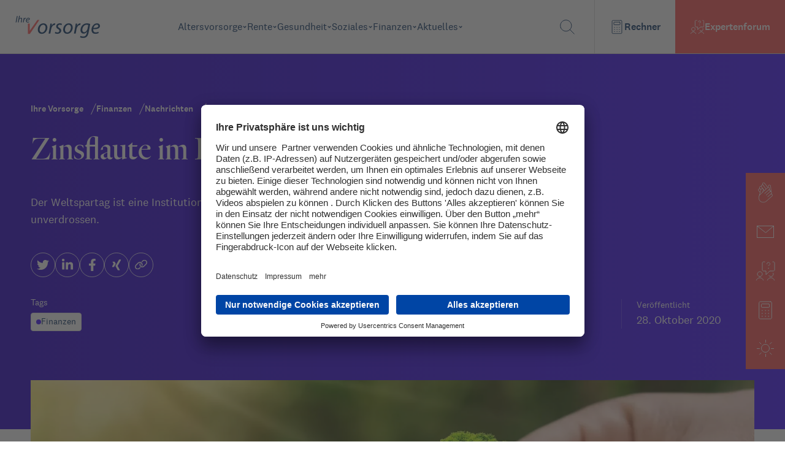

--- FILE ---
content_type: text/html; charset=utf-8
request_url: https://www.ihre-vorsorge.de/finanzen/nachrichten/zinsflaute-im-land-der-sparer-was-tun
body_size: 6432
content:
<!DOCTYPE html><html xmlns="http://www.w3.org/1999/xhtml" lang="de" xml:lang="de"><head><meta charSet="utf-8"/><meta name="viewport" content="width=device-width"/><link rel="icon" href="/favicon.ico"/><title>Zinsflaute im Land der Sparer – was tun?  | Ihre Vorsorge</title><meta name="description" content="Der Weltspartag ist eine Institution. Aber lohnt sich Sparen überhaupt noch? Banken und Sparkassen werben unverdrossen."/><meta name="robots" content="index,follow"/><meta name="twitter:site" content="@ihre_vorsorge"/><meta property="og:title" content="Zinsflaute im Land der Sparer – was tun?  | Ihre Vorsorge"/><meta property="og:description" content="Der Weltspartag ist eine Institution. Aber lohnt sich Sparen überhaupt noch? Banken und Sparkassen werben unverdrossen."/><meta property="og:url" content="https://www.ihre-vorsorge.de/finanzen/nachrichten/zinsflaute-im-land-der-sparer-was-tun"/><meta property="og:type" content="website"/><meta property="og:image" content="https://ihre-vorsorge-strapi.japi.dev/uploads/adobestock_293273782_hoeher_werdende_muenzstapel_auf_erdboden_mit_kleinem_baum_auf_oberster_muenze_gehalten_von_fingern_5342e5c99c.webp"/><meta property="og:locale" content="de_DE"/><meta name="keywords" content="Altersvorsorge, Rente, Finanzen, Gesundheit, betriebliche Altersvorsorge, gesetzliche Rente, Rentenversicherung, Deutsche Rentenversicherung, Knappschaft Bahn See"/><meta name="author" content="Deutsche Rentenversicherung Rheinland, Königsallee 71, 40215 Düsseldorf"/><link rel="canonical" href="https://www.ihre-vorsorge.de/finanzen/nachrichten/zinsflaute-im-land-der-sparer-was-tun"/><meta name="next-head-count" content="16"/><link rel="preload" href="/fonts/national_2_regular-webfont.woff" as="font" crossorigin="" type="font/woff2"/><link rel="preload" href="/fonts/national_2_regular_italic-webfont.woff" as="font" crossorigin="" type="font/woff2"/><link rel="preload" href="/fonts/national_2_medium-webfont.woff" as="font" crossorigin="" type="font/woff2"/><link rel="preload" href="/fonts/heldanedisplay-regular-webfont.woff" as="font" crossorigin="" type="font/woff2"/><script type="application/ld+json">{"@context":"https://schema.org","@type":"Organization","url":"https://www.ihre-vorsorge.de/","logo":"https://www.ihre-vorsorge.de/IhreVorsorge-GoogleOrganziation.png"}</script><link rel="preload" href="/_next/static/css/9a0c35e98d5946bf.css" as="style"/><link rel="stylesheet" href="/_next/static/css/9a0c35e98d5946bf.css" data-n-g=""/><link rel="preload" href="/_next/static/css/05abdc38e88c10c8.css" as="style"/><link rel="stylesheet" href="/_next/static/css/05abdc38e88c10c8.css" data-n-p=""/><noscript data-n-css=""></noscript><script defer="" nomodule="" src="/_next/static/chunks/polyfills-0d1b80a048d4787e.js"></script><script src="/_next/static/chunks/webpack-2c34cf870e2d2dc1.js" defer=""></script><script src="/_next/static/chunks/framework-ccbc98bda967a561.js" defer=""></script><script src="/_next/static/chunks/main-97db145fa49b6c93.js" defer=""></script><script src="/_next/static/chunks/pages/_app-e3e673feaa83b688.js" defer=""></script><script src="/_next/static/chunks/962-eed50fa7b9b22267.js" defer=""></script><script src="/_next/static/chunks/675-490fe69d235b0ad3.js" defer=""></script><script src="/_next/static/chunks/212-6b79165d022a325d.js" defer=""></script><script src="/_next/static/chunks/626-ee8625ef100528c1.js" defer=""></script><script src="/_next/static/chunks/pages/%5Bcategory%5D/nachrichten/%5Bslug%5D-11f2d165fa0b0023.js" defer=""></script><script src="/_next/static/BqUvdWAYSZsSrDR8f-wxH/_buildManifest.js" defer=""></script><script src="/_next/static/BqUvdWAYSZsSrDR8f-wxH/_ssgManifest.js" defer=""></script></head><body><div id="__next"><div class="flex h-screen w-screen items-center justify-center"><span style="background:transparent !important;width:85px;height:85px;border-radius:100%;border:2px solid;border-top-color:black;border-bottom-color:transparent;border-left-color:black;border-right-color:black;display:inline-block;animation:react-spinners-ClipLoader-clip 0.75s 0s infinite linear;animation-fill-mode:both"></span></div></div><script id="__NEXT_DATA__" type="application/json">{"props":{"pageProps":{"content":{"seoData":{"title":"Zinsflaute im Land der Sparer – was tun? ","image":"https://ihre-vorsorge-strapi.japi.dev/uploads/adobestock_293273782_hoeher_werdende_muenzstapel_auf_erdboden_mit_kleinem_baum_auf_oberster_muenze_gehalten_von_fingern_5342e5c99c.webp","keywords":"","robots":"","structuredData":{},"viewPort":"","canonical":"","socials":[]},"category":{"name":"Finanzen","slug":"finanzen"},"image":{"url":"https://ihre-vorsorge-strapi.japi.dev/uploads/adobestock_293273782_hoeher_werdende_muenzstapel_auf_erdboden_mit_kleinem_baum_auf_oberster_muenze_gehalten_von_fingern_5342e5c99c.webp","alt":"Drei höher werden Münzstapel stehen auf nackter Erde, im Hintergrund scheint die Sonne. Eine Männerhand hält die oberste Münze mit einem kleinen Baum darauf (Bild: adobestock)"},"name":"Zinsflaute im Land der Sparer – was tun? ","description":"Der Weltspartag ist eine Institution. Aber lohnt sich Sparen überhaupt noch? Banken und Sparkassen werben unverdrossen.","author":{"id":11,"Name":"Deutsche Presseagentur","Slug":"-deutsche-presseagentur"},"date":"2020-10-28T00:17:00.000Z","tags":[],"tableOfContent":[{"title":"Banken locken junge Sparfüchse","slug":"#banken-locken-junge-sparfüchse"},{"title":"Sparen liegt im Trend","slug":"#sparen-liegt-im-trend"},{"title":"Sicherheit ist Trumpf","slug":"#sicherheit-ist-trumpf"},{"title":"Deutsche so reich wie nie zuvor","slug":"#deutsche-so-reich-wie-nie-zuvor"},{"title":"Mehr zum Thema","slug":"#mehr-zum-thema"}],"content":[{"__component":"inhalt.abschnitt","id":1622186,"Text":" Frankfurt/Main (dpa). Immobilien? Vielerorts unerschwinglich. Aktien? Angesichts schwankender Kurse nichts für schwache Nerven. Gold? Bringt weder Dividenden noch Zinsen. Kann man im Zinstief überhaupt richtig anlegen?\u003cbr /\u003e\u003cbr /\u003eViele Deutsche handeln pragmatisch: Die meisten Ersparnisse landen auf Bankkonten, obwohl es dort bestenfalls noch mickrige Zinsen gibt und immer mehr Geldhäuser bei höheren Summen inzwischen sogar Strafzinsen kassieren. Dennoch: Sparen sei „so wichtig wie eh und je“, werben Deutschlands Sparkassen zum jährlichen Weltspartag am 30. Oktober, „wenn man es richtig angeht“."},{"__component":"inhalt.abschnitt-titel","id":833425,"Titel":"Banken locken junge Sparfüchse"},{"__component":"inhalt.abschnitt","id":1622187,"Text":" Vor allem Kinder soll der Weltspartag seit 1925 Jahr für Jahr dafür begeistern, Geld zurückzulegen. Mit der Spardose unterm Arm in der Sparkassen-Filiale um die Ecke das „Knax“-Comic und ein Plüschtier abholen, das geht auch im Jahr 2020 vielerorts. Volksbanken landauf, landab locken junge Sparfüchse ebenfalls mit Spielzeug-Geschenken. Allein: Geld einfach zur Bank tragen und es auf dem Sparbuch für sich arbeiten lassen, so kinderleicht ist es angesichts des Dauerzinstiefs dann doch nicht mehr.\u003cbr /\u003e\u003cbr /\u003eDie Zeit sei reif für eine „neue Spar- und Investitionskultur“, schreibt DZ-Bank-Ökonom Michael Stappel: „Eine Politik, die den nachhaltigen Vermögensaufbau breiter Bevölkerungsschichten fördert, muss freundliche Rahmenbedingungen bieten.“ Anlegerschutz und Bauvorschriften hätten selbstverständlich ihre Berechtigung. „Wenn ausufernde Regulierung aber dazu führt, dass Normal- und vor allem Kleinanlegern wichtige Anlagekategorien praktisch verschlossen bleiben und sich junge Normalverdiener-Familien Wohneigentum nicht mehr leisten können, gilt es überflüssige Bürokratie zu entrümpeln und ein neues Regulierungsgleichgewicht zu finden.“"},{"__component":"inhalt.abschnitt-titel","id":833426,"Titel":"Sparen liegt im Trend"},{"__component":"inhalt.abschnitt","id":1622188,"Text":" In der Praxis kompensieren viele Deutsche den Ausfall von Zinserträgen dadurch, dass sie noch mehr Geld auf die hohe Kante legen. Der Bundesverband der Deutschen Volksbanken und Raiffeisenbanken (BVR) geht davon aus, dass die \u003ca href=\"https://www.ihre-vorsorge.de/finanzen/nachrichten/sparquote-auf-rekordkurs-deutsche-legen-immer-mehr-beiseite\"\u003eSparquote im laufenden Jahr auf den Rekordwert von rund 15 Prozent nach oben schnellen wird\u003c/a\u003e. Die privaten Haushalte würden also von 100 Euro verfügbarem Einkommen etwa 15 Euro zurücklegen. Die bislang höchsten Sparquoten in Deutschland wurden Daten des Statistischen Bundesamtes zufolge 1991 und 1992 mit jeweils 12,9 Prozent gemessen. 2019 waren es 10,9 Prozent."},{"__component":"inhalt.abschnitt-titel","id":833427,"Titel":"Sicherheit ist Trumpf"},{"__component":"inhalt.abschnitt","id":1622189,"Text":" Die Pandemie hat das Sicherheitsbedürfnis vieler Anleger noch steigen lassen. Einer aktuellen Umfrage des Fondsanbieters Union Investment zufolge ist es einem guten Drittel (35 Prozent) der Menschen bei der Geldanlage am wichtigsten, mindestens den eingezahlten Betrag zurückzubekommen. Ebenfalls ein Drittel (32 Prozent) der Menschen legt demnach Wert darauf, dass Ersparnisse jederzeit verfügbar sind. Im ersten Quartal 2020 sagten dies noch 21 Prozent der Befragten.\u003cbr /\u003e\u003cbr /\u003eDiverse Umfragen belegen aber zugleich: Den Börsensturz in den ersten Monaten der Corona-Krise nutzen Anleger auch, um vergleichsweise günstig Aktien zu kaufen. Einer aktuellen Erhebung der Postbank mit gut 1000 Befragten zufolge nahm jeder zehnte Deutsche das Krisentief an den Börsen zum Anlass, ins Wertpapiergeschäft einzusteigen oder ein Investment aufzustocken."},{"__component":"inhalt.abschnitt-titel","id":833428,"Titel":"Deutsche so reich wie nie zuvor"},{"__component":"inhalt.abschnitt","id":1622190,"Text":" Sparfleiß und Erholung der Aktienmärkte – beides zusammen machte die Deutschen in den vergangenen Monaten in Summe so reich wie nie. Nach Bundesbank-Berechnungen\u003ca href=\"https://www.ihre-vorsorge.de/finanzen/nachrichten/privates-geldvermoegen-steigt-auf-rekordhoch\"\u003e stieg das Geldvermögen der privaten Haushalte im zweiten Quartal 2020 auf den Rekordwert\u003c/a\u003e von rund 6630 Milliarden Euro. Regelmäßiges Sparen zahlt sich offensichtlich doch aus."},{"__component":"inhalt.abschnitt-titel","id":833429,"Titel":"Mehr zum Thema"},{"__component":"inhalt.abschnitt","id":1622191,"Text":"\u003ca href=\"https://www.ihre-vorsorge.de/altersvorsorge/private-vorsorge/altersvorsorge-in-etfs-wann-einsteigen\"\u003eAltersvorsorge mit ETF: Wann ist der richtige Einstiegspunkt?\u003c/a\u003e"}],"readingTime":3,"relatedArticles":[{"Newsletter_datum":"2026-01-29T07:30:51.170Z","publishedAt":"2026-01-29T08:55:55.075Z","id":44615,"Titel":"Winterurlaub: Haben Sie eine Auslandskrankenversicherung?","Untertitel":"Skipiste, Sturz, Knochenbruch. Schlimm genug, wenn das im Urlaub passiert. Noch schlimmer wird es, wenn im Nachgang noch horrende Kosten drohen. Für oft nur wenige Euro gibt es Schutz davor.","Slug":"/finanzen/nachrichten/winterurlaub-haben-sie-eine-auslandskrankenversicherung","Bild":{"id":40920,"alternativeText":null,"url":"/uploads/imago827996040_631e6efdb7.jpg"},"Kategorie":{"id":7,"Name":"Finanzen","Slug":"finanzen"},"Tags":[{"id":268,"Name":"Urlaub","Slug":"urlaub"},{"id":42,"Name":"Versicherungen","Slug":"versicherungen"},{"id":108,"Name":"Krankenversicherung","Slug":"krankenversicherung"},{"id":135,"Name":"Ausland","Slug":"ausland"}],"readingTime":2},{"Newsletter_datum":"2026-01-29T07:00:00.000Z","publishedAt":"2026-01-28T23:30:00.000Z","id":44613,"Titel":"Kehrtwende am Bau: Die Zeichen stehen wieder auf Wachstum","Untertitel":"Laut DIW-Studie dürfte das Bauvolumen 2026 erstmals seit fünf Jahren wieder zulegen. Dabei treiben vor allem öffentliche Investitionen das Wachstum.","Slug":"/finanzen/nachrichten/kehrtwende-am-bau-die-zeichen-stehen-wieder-auf-wachstum","Bild":{"id":5129,"alternativeText":"Baustelle mit Wohn-Hochhäusern und Baukran. Bild: IMAGO / agefotostock","url":"/uploads/imago0104246348h_baukran_hochhaeuser_1920_973865cb75.webp"},"Kategorie":{"id":7,"Name":"Finanzen","Slug":"finanzen"},"Tags":[{"id":288,"Name":"Wohnen","Slug":"wohnen"},{"id":40,"Name":"Immobilien","Slug":"immobilien"},{"id":204,"Name":"Konjunktur","Slug":"konjunktur"}],"readingTime":3},{"Newsletter_datum":"2026-01-28T07:00:54.429Z","publishedAt":"2026-01-28T10:09:17.372Z","id":44608,"Titel":"Wann Geldgeschenke auch das Finanzamt interessieren","Untertitel":"Geburtstag, Weihnachten, Hochzeit: Zu gewissen Anlässen gibt es immer mal wieder ein Geldgeschenk. In einem gewissen Rahmen ist das auch okay. Doch sind die Beträge zu üppig, werden Steuern fällig.","Slug":"/finanzen/nachrichten/wann-geldgeschenke-auch-das-finanzamt-interessieren","Bild":{"id":32072,"alternativeText":"Geldgeschenke zu Weihnachten","url":"/uploads/imago53625646_geldgeschenk_weihnachten_1920_95a97945e4.jpg"},"Kategorie":{"id":7,"Name":"Finanzen","Slug":"finanzen"},"Tags":[{"id":269,"Name":"Finanzamt","Slug":"finanzamt"},{"id":318,"Name":"Geld","Slug":"geld-1"},{"id":201,"Name":"Gericht","Slug":"gericht"},{"id":309,"Name":"Bundesfinanzhof","Slug":"bundesfinanzhof"}],"readingTime":3},{"Newsletter_datum":"2026-01-27T07:45:53.067Z","publishedAt":"2026-01-27T10:47:38.118Z","id":44603,"Titel":"Krankenkasse: Pflichtversichert, freiwillig oder privat?","Untertitel":"Beginnt ein neuer Lebensabschnitt, gehört die Krankenversicherung mit auf den Prüfstand, damit man versorgungstechnisch und finanziell richtig abgesichert ist. Die Verbraucherzentrale gibt Tipps.","Slug":"/finanzen/nachrichten/krankenkasse-pflichtversichert-freiwillig-oder-privat","Bild":{"id":5535,"alternativeText":"Chip auf einer Krankenversichertenkarte. Bild: IMAGO / Rainer Unkel /  imago stock\u0026people","url":"/uploads/imago0059711722h_chip_auf_einer_krankenversichertenkarte_1920_363b4ec965.webp"},"Kategorie":{"id":7,"Name":"Finanzen","Slug":"finanzen"},"Tags":[{"id":315,"Name":"Verbraucherzentrale","Slug":"verbraucherzentrale"},{"id":108,"Name":"Krankenversicherung","Slug":"krankenversicherung"},{"id":280,"Name":"Verbraucher","Slug":"verbraucher"}],"readingTime":4},{"Newsletter_datum":"2026-01-27T07:30:26.746Z","publishedAt":"2026-01-27T09:27:50.900Z","id":44602,"Titel":"Wie eine Zwangsversteigerung in der Praxis abläuft","Untertitel":"Zwangsversteigerungen können für Interessierte eine gute Möglichkeit sein, um günstig an ein Haus zu kommen. Voraussetzung: Man kennt den genauen Ablauf und die möglichen Risiken.","Slug":"/finanzen/nachrichten/wie-eine-zwangsversteigerung-in-der-praxis-ablaeuft","Bild":{"id":5240,"alternativeText":"Hausmodell aus roter Wolle auf Bauplan, umgeben von Euro-Geldscheinen. Bild: IMAGO / Panthermedia / Stefan Trux","url":"/uploads/imago0145519678h_hausmodell_aus_wolle_bauplan_und_geldscheine_1920_8a9d1db9fe.webp"},"Kategorie":{"id":7,"Name":"Finanzen","Slug":"finanzen"},"Tags":[{"id":40,"Name":"Immobilien","Slug":"immobilien"},{"id":310,"Name":"Immobilienkredit","Slug":"immobilienkredit"},{"id":315,"Name":"Verbraucherzentrale","Slug":"verbraucherzentrale"}],"readingTime":7},{"Newsletter_datum":"2026-01-26T08:15:00.000Z","publishedAt":"2026-01-26T08:07:17.966Z","id":44590,"Titel":"Teuer wie nie – Goldpreis übertrifft Marke von 5.000 Dollar ","Untertitel":"Für viele Menschen zählen Schmuck, Münzen oder kleine Barren aus Gold zur Geldanlage. Und der Wert steigt und steigt. Das hat viel mit Politik zu tun.","Slug":"/finanzen/nachrichten/teuer-wie-nie-goldpreis-uebertrifft-marke-von-5-000-dollar","Bild":{"id":5307,"alternativeText":"Goldbarren mit Aufdruck. Bild: IMAGO / McPHOTO","url":"/uploads/imago0053445990h_gold_1920_2cebeb33f5.webp"},"Kategorie":{"id":7,"Name":"Finanzen","Slug":"finanzen"},"Tags":[{"id":317,"Name":"Gold","Slug":"gold"},{"id":235,"Name":"Geldanlage","Slug":"geldanlage"}],"readingTime":3}],"bildunterschrift":null},"variant":"finanzen"},"__N_SSP":true},"page":"/[category]/nachrichten/[slug]","query":{"category":"finanzen","slug":"zinsflaute-im-land-der-sparer-was-tun"},"buildId":"BqUvdWAYSZsSrDR8f-wxH","isFallback":false,"gssp":true,"customServer":true,"scriptLoader":[]}</script></body></html>

--- FILE ---
content_type: image/svg+xml
request_url: https://www.ihre-vorsorge.de/assets/icons/perline.svg
body_size: 178
content:
<svg width="9" height="19" viewBox="0 0 9 19" fill="none" xmlns="http://www.w3.org/2000/svg">
<line x1="8.45691" y1="0.203069" x2="0.456905" y2="18.2031" stroke="white"/>
</svg>


--- FILE ---
content_type: image/svg+xml
request_url: https://www.ihre-vorsorge.de/assets/icons/forum.svg
body_size: 933
content:
<svg width="32" height="32" viewBox="0 0 32 32" fill="none" xmlns="http://www.w3.org/2000/svg">
<g clip-path="url(#clip0_161_3227)">
<path d="M7 25C9.20915 25 11 23.2092 11 21C11 18.7908 9.20915 17 7 17C4.79087 17 3 18.7908 3 21C3 23.2092 4.79087 25 7 25Z" stroke="white" stroke-linecap="round" stroke-linejoin="round"/>
<path d="M12.6325 31.0001C12.2249 29.8312 11.4637 28.818 10.4544 28.101C9.44513 27.3842 8.23783 26.999 6.99985 26.999C5.76188 26.999 4.55456 27.3842 3.54531 28.101C2.53604 28.818 1.77483 29.8312 1.36719 31.0001" stroke="white" stroke-linecap="round" stroke-linejoin="round"/>
<path d="M28.6883 19.4521C29.0687 20.3567 29.1034 21.3695 28.7858 22.2979C28.468 23.2262 27.8202 24.0055 26.9655 24.4873C26.1107 24.9692 25.1086 25.1201 24.1499 24.9112C23.1911 24.7024 22.3426 24.1485 21.7656 23.3548" stroke="white" stroke-linecap="round" stroke-linejoin="round"/>
<path d="M30.6325 31.0001C30.2249 29.8312 29.4637 28.818 28.4545 28.101C27.4452 27.3842 26.2379 26.999 24.9999 26.999C23.762 26.999 22.5547 27.3842 21.5453 28.101C20.5361 28.818 19.7749 29.8312 19.3672 31.0001" stroke="white" stroke-linecap="round" stroke-linejoin="round"/>
<path d="M28 1H29C29.5304 1 30.0392 1.21071 30.4143 1.58579C30.7893 1.96085 31 2.46957 31 3V14C31 14.5304 30.7893 15.0392 30.4143 15.4143C30.0392 15.7893 29.5304 16 29 16H23L17 22V16H13C12.4696 16 11.9609 15.7893 11.5858 15.4143C11.2107 15.0392 11 14.5304 11 14V3C11 2.46957 11.2107 1.96085 11.5858 1.58579C11.9609 1.21071 12.4696 1 13 1H15" stroke="white" stroke-linecap="round" stroke-linejoin="round"/>
<path d="M18.5 4.5C18.5 4.00555 18.6467 3.5222 18.9213 3.11108C19.196 2.69995 19.5865 2.37952 20.0433 2.19031C20.5001 2.00108 21.0028 1.95157 21.4877 2.04804C21.9727 2.14451 22.4181 2.3826 22.7677 2.73224C23.1175 3.08187 23.3555 3.52732 23.452 4.01228C23.5484 4.49723 23.4989 4.99989 23.3097 5.45671C23.1205 5.91352 22.8001 6.30397 22.3889 6.57868C21.9779 6.85337 21.4945 7 21 7" stroke="white" stroke-linecap="round" stroke-linejoin="round"/>
<path d="M21 12C20.7239 12 20.5 11.7761 20.5 11.5C20.5 11.2239 20.7239 11 21 11" stroke="white"/>
<path d="M21 12C21.2761 12 21.5 11.7761 21.5 11.5C21.5 11.2239 21.2761 11 21 11" stroke="white"/>
</g>
<defs>
<clipPath id="clip0_161_3227">
<rect width="32" height="32" fill="white"/>
</clipPath>
</defs>
</svg>


--- FILE ---
content_type: application/javascript; charset=UTF-8
request_url: https://www.ihre-vorsorge.de/_next/static/chunks/pages/expertenforum/seite/%5Bid%5D-ba8c6993f74a4170.js
body_size: 6680
content:
(self.webpackChunk_N_E=self.webpackChunk_N_E||[]).push([[113],{1480:function(e,t,r){(window.__NEXT_P=window.__NEXT_P||[]).push(["/expertenforum/seite/[id]",function(){return r(3885)}])},563:function(e,t,r){"use strict";var n=r(5893),s=r(5697),o=r.n(s),a=r(7294),i=function(e){var t=e.links,r=e.color,s=window.innerWidth<768&&t.length>2?t.slice(-3):t,o=(0,a.useState)(!1),i=o[0],l=o[1];return(0,a.useEffect)((function(){l(window.innerWidth<1280)}),[]),(0,n.jsx)("nav",{className:"text-".concat(r),"aria-label":"Breadcrumb",children:(0,n.jsx)("ol",{itemScope:!0,itemType:"https://schema.org/BreadcrumbList",className:"flex w-full flex-row items-center space-x-2 md:space-x-3",children:s.map((function(e,o){var a,l;return t.length>2&&0===o?(0,n.jsxs)("li",{itemProp:"itemListElement",itemScope:!0,itemType:"https://schema.org/ListItem",className:"inline-flex items-center",children:["#"===e.link?(0,n.jsx)("span",{className:"inline-flex items-center text-[0] hover:text-${color} underline decoration-transparent decoration-2 hover:decoration-coral-100 underline-offset-4 font-bold after:inline-flex after:text-sm after:content-['...'] hover:text-${color} md:text-sm md:after:content-['']",children:(0,n.jsx)("span",{itemProp:"name",children:e.text})}):(0,n.jsx)("a",{itemProp:"item",href:e.link,title:e.text+" Link",className:"inline-flex items-center text-[0] hover:text-${color} underline decoration-transparent decoration-2 hover:decoration-coral-100 underline-offset-4 font-bold after:inline-flex after:text-sm after:content-['...'] hover:text-${color} md:text-sm md:after:content-['']",children:(0,n.jsx)("span",{itemProp:"name",children:e.text})}),(0,n.jsx)("meta",{itemProp:"position",content:o+1})]},e.text):(0,n.jsx)("li",{itemProp:"itemListElement",itemScope:!0,itemType:"https://schema.org/ListItem",className:"".concat(o===s.length-1?"font-normal":"font-bold hover:text-${color}"),"aria-current":o===s.length-1?"page":null,children:(0,n.jsxs)("div",{className:"flex flex-nowrap items-center gap-2 md:gap-3",children:[0!==o&&("white hover:text-white"===r||"white"===r)&&(0,n.jsx)("img",{className:"h-[20px] w-auto",alt:"Slash",height:"20",width:"100%",src:"/assets/icons/perline.svg"}),0!==o&&("white hover:text-white"===!r||"black"===r||"black hover:text-black"===r||"nachtblau-300"===r)&&(0,n.jsx)("img",{className:"h-[20px] w-auto",alt:"Slash",height:"20",width:"100%",src:"/assets/icons/perline-nachtblau-300.svg"}),"#"===e.link?(0,n.jsx)("span",{className:"transition-base w-full text-xs md:text-sm decoration-transparent decoration-2 hover:decoration-coral-100 underline-offset-4",children:(0,n.jsx)("span",{itemProp:"name",children:i&&e.text.length>20?(null===(a=e.text)||void 0===a?void 0:a.substring(0,20))+"...":e.text})}):(0,n.jsx)("a",{itemProp:"item",href:e.link,title:e.text+" Link",className:"transition-base w-full text-xs md:text-sm underline decoration-transparent decoration-2 hover:decoration-coral-100 underline-offset-4",children:(0,n.jsx)("span",{itemProp:"name",children:i&&e.text.length>20?(null===(l=e.text)||void 0===l?void 0:l.substring(0,20))+"...":e.text})}),(0,n.jsx)("meta",{itemProp:"position",content:o+1})]})},e.text)}))})})};i.propTypes={links:o().array,color:o().string},t.Z=i},9809:function(e,t,r){"use strict";var n=r(5893),s=r(2962),o=r(1163),a=r(5697),i=function(e){var t,r=e.content,a=r.seoData,i=a.title,l=a.description,c=a.canonical,d=a.image,x=a.keywords,u=a.robots,p=(0,o.useRouter)().asPath;return t=d&&d.startsWith("https://")?d:d?"".concat("https://ihre-vorsorge-strapi.japi.dev").concat(d):p.includes("rechner")?"https://www.ihre-vorsorge.de/_next/image?url=https%3A%2F%2Fihre-vorsorge-strapi.japi.dev%2Fuploads%2Fimago0056151105h_altersvorsorge_rentnerfiguren_sitzen_auf_parkbank_auf_euro_geldscheinen_1920_d73441c273.webp&w=3840&q=75":"https://ihre-vorsorge.de/assets/images/Expertenforum.jpg",(0,n.jsx)(n.Fragment,{children:(0,n.jsx)(s.PB,{title:"".concat(i," | Ihre Vorsorge"),description:l||r.description||"Informationsportal zu Altersvorsorge, Reha und Rente mit aktuellen Nachrichten, Forum und Rechner zur Planung Ihrer Finanzen im Alter sowie Altersteilzeit.",canonical:c||"https://www.ihre-vorsorge.de".concat(p),robots:u||"index,follow",openGraph:{url:"https://ihre-vorsorge.de".concat(p),title:"".concat(i," | Ihre Vorsorge"),description:l||r.description||(p.includes("expertenforum")?"Im Expertenforum k\xf6nnen Sie Fragen zu allen Bereichen der Altersvorsorge - gesetzliche Rente, betriebliche und private Altersvorsorge - sowie zur Rehabilitation stellen":"")||"Informationsportal zu Altersvorsorge, Reha und Rente mit aktuellen Nachrichten, Forum und Rechner zur Planung Ihrer Finanzen im Alter sowie Altersteilzeit.",images:[{url:t,width:850,height:650,alt:i}],type:"website",locale:"de_DE",siteName:"Ihre Vorsorge"},twitter:{site:"@ihre_vorsorge"},additionalMetaTags:[{name:"keywords",content:x||"Altersvorsorge, Rente, Finanzen, Gesundheit, betriebliche Altersvorsorge, gesetzliche Rente, Rentenversicherung, Deutsche Rentenversicherung, Knappschaft Bahn See"},{name:"author",content:"Deutsche Rentenversicherung Rheinland, K\xf6nigsallee 71, 40215 D\xfcsseldorf"}]})})};i.propTypes={content:r.n(a)().object},t.Z=i},6673:function(e,t,r){"use strict";var n=r(6042),s=r(9396),o=r(9534),a=r(5893);r(7294);t.Z=function(e){var t=e.stroke,r=void 0===t?"#083163":t,i=(0,o.Z)(e,["stroke"]);return(0,a.jsxs)("svg",(0,s.Z)((0,n.Z)({width:"16",height:"16",viewBox:"0 0 16 16",fill:"none",xmlns:"http://www.w3.org/2000/svg"},i),{children:[(0,a.jsx)("path",{d:"M6 7.33317L8 9.33317L14.6667 2.6665",stroke:r,strokeLinecap:"round",strokeLinejoin:"round"}),(0,a.jsx)("path",{d:"M14 8V12.6667C14 13.0203 13.8595 13.3594 13.6095 13.6095C13.3594 13.8595 13.0203 14 12.6667 14H3.33333C2.97971 14 2.64057 13.8595 2.39052 13.6095C2.14048 13.3594 2 13.0203 2 12.6667V3.33333C2 2.97971 2.14048 2.64057 2.39052 2.39052C2.64057 2.14048 2.97971 2 3.33333 2H10.6667",stroke:r,strokeLinecap:"round",strokeLinejoin:"round"})]}))}},1220:function(e,t,r){"use strict";var n=r(6042),s=r(9396),o=r(5893);r(7294);t.Z=function(e){return(0,o.jsx)("svg",(0,s.Z)((0,n.Z)({width:"24",height:"24",viewBox:"0 0 24 24",fill:"none",xmlns:"http://www.w3.org/2000/svg"},e),{children:(0,o.jsx)("path",{d:"M21 15C21 15.5304 20.7893 16.0391 20.4142 16.4142C20.0391 16.7893 19.5304 17 19 17H7L3 21V5C3 4.46957 3.21071 3.96086 3.58579 3.58579C3.96086 3.21071 4.46957 3 5 3H19C19.5304 3 20.0391 3.21071 20.4142 3.58579C20.7893 3.96086 21 4.46957 21 5V15Z",stroke:"#083163",strokeLinecap:"round",strokeLinejoin:"round"})}))}},6482:function(e,t,r){"use strict";var n=r(6042),s=r(9396),o=r(5893);r(7294);t.Z=function(e){return(0,o.jsxs)("svg",(0,s.Z)((0,n.Z)({width:"24",height:"24",viewBox:"0 0 24 24",fill:"none",xmlns:"http://www.w3.org/2000/svg"},e),{children:[(0,o.jsx)("path",{d:"M19 11H5C3.89543 11 3 11.8954 3 13V20C3 21.1046 3.89543 22 5 22H19C20.1046 22 21 21.1046 21 20V13C21 11.8954 20.1046 11 19 11Z",stroke:"#083163",strokeLinecap:"round",strokeLinejoin:"round"}),(0,o.jsx)("path",{d:"M7 11V7C7 5.67392 7.52678 4.40215 8.46447 3.46447C9.40215 2.52678 10.6739 2 12 2C13.3261 2 14.5979 2.52678 15.5355 3.46447C16.4732 4.40215 17 5.67392 17 7V11",stroke:"#083163",strokeLinecap:"round",strokeLinejoin:"round"})]}))}},2066:function(e,t,r){"use strict";var n=r(6042),s=r(5893);r(7294);t.Z=function(e){return(0,s.jsxs)("svg",{width:"24",height:"24",viewBox:"0 0 24 24",fill:"none",xmlns:"http://www.w3.org/2000/svg",children:[(0,s.jsx)("path",(0,n.Z)({d:"M1 12C1 12 5 4 12 4C19 4 23 12 23 12C23 12 19 20 12 20C5 20 1 12 1 12Z",stroke:"#083163",strokeLinecap:"round",strokeLinejoin:"round"},e)),(0,s.jsx)("path",{d:"M12 15C13.6569 15 15 13.6569 15 12C15 10.3431 13.6569 9 12 9C10.3431 9 9 10.3431 9 12C9 13.6569 10.3431 15 12 15Z",stroke:"#083163",strokeLinecap:"round",strokeLinejoin:"round"})]})}},5087:function(e,t,r){"use strict";var n=r(5893),s=r(3865),o=r(5697),a=function(e){var t=e.bgImage,r=void 0===t?"/assets/images/Expertenforum.jpg":t;return(0,n.jsx)("div",{"data-testid":"expertenforum-hero",style:{backgroundImage:"url('"+r+"')"},className:(0,s.AK)("bg-cover bg-right bg-no-repeat md:bg-cover lg:bg-top","z-0 col-span-full flex h-[380px] w-full items-center text-left text-sm text-white md:h-[440px] lg:h-[640px]")})};a.propTypes={bgImage:r.n(o)().string},t.Z=a},3885:function(e,t,r){"use strict";r.r(t),r.d(t,{__N_SSP:function(){return Q},default:function(){return J}});var n=r(872),s=r(6042),o=r(5893),a=r(7294),i=r(1163),l=r(9809),c=r(3169),d=r(5087),x=r(563),u=r(4148),p=r(1664),h=r.n(p),m=r(5697),f=r.n(m),g=r(2286),v=r(7601),b=function(e){var t=e.forumStatus,r=(0,g.parseCookies)().contrastMode||"default",n=(0,v.qQ)(r);return(0,o.jsxs)("div",{className:"relative w-full bg-nachtblau-300 p-[40px] md:p-[64px] text-white",children:[(0,o.jsxs)("div",{className:"w-full",children:[(0,o.jsx)("h1",{className:"pb-[16px] font-heldane text-mdisplay-sm md:text-display-md xl:text-display-lg",children:"Expertenforum"}),(0,o.jsx)("p",{className:"text-lg pb-[16px]",children:(null===t||void 0===t?void 0:t.closed)?null===t||void 0===t?void 0:t.message:"Im Expertenforum k\xf6nnen Sie Fragen zu allen Bereichen der Altersvorsorge - gesetzliche Rente, betriebliche und private Altersvorsorge - sowie zur Rehabilitation stellen"})]}),(0,o.jsxs)("div",{className:"flex h-full flex-col items-center gap-[16px] text-base lg:flex-row ml-[-4px] mt-[16px]",children:[(0,o.jsx)(u.i,{}),!(null===t||void 0===t?void 0:t.closed)&&(0,o.jsxs)(o.Fragment,{children:[(0,o.jsx)("div",{className:"text-center flex shrink-0",children:(0,o.jsx)("p",{className:" text-lg",children:"oder"})}),(0,o.jsx)(h(),{href:"/expertenforum/frage-stellen",passHref:!0,children:(0,o.jsx)("a",{tabIndex:"0",title:"Stellen Sie eine Frage Button",className:"flex h-auto self-stretch shrink-0 cursor-pointer font-medium items-center justify-center px-[48px] py-[20px] transition-base ".concat(n),children:"Stellen Sie eine Frage"})})]})]})]})};b.propTypes={forumStatus:f().object};var w=b,j=r(9583),k=r(7568),N=r(4051),y=r.n(N),C=r(3865),Z=r(9396),L=r(9534),I=function(e){var t=e.color,r=void 0===t?"#083163":t,n=(0,L.Z)(e,["color"]);return(0,o.jsxs)("svg",(0,Z.Z)((0,s.Z)({width:"40",height:"40",viewBox:"0 0 40 40",fill:"none",xmlns:"http://www.w3.org/2000/svg"},n),{children:[(0,o.jsx)("circle",{cx:"20",cy:"20",r:"19",stroke:r,strokeWidth:"2"}),(0,o.jsx)("path",{d:"M27 20L13 20",stroke:r,strokeWidth:"2",strokeLinecap:"round",strokeLinejoin:"round"}),(0,o.jsx)("path",{d:"M20 27L13 20L20 13",stroke:r,strokeWidth:"2",strokeLinecap:"round",strokeLinejoin:"round"})]}))};I.propTypes={color:f().string};var P=I,S=function(e){var t=e.color,r=void 0===t?"#083163":t,n=(0,L.Z)(e,["color"]);return(0,o.jsxs)("svg",(0,Z.Z)((0,s.Z)({width:"40",height:"40",viewBox:"0 0 40 40",fill:"none",xmlns:"http://www.w3.org/2000/svg"},n),{children:[(0,o.jsx)("circle",{cx:"20",cy:"20",r:"19",transform:"rotate(-180 20 20)",stroke:r,strokeWidth:"2"}),(0,o.jsx)("path",{d:"M13 20L27 20",stroke:r,strokeWidth:"2",strokeLinecap:"round",strokeLinejoin:"round"}),(0,o.jsx)("path",{d:"M20 13L27 20L20 27",stroke:r,strokeWidth:"2",strokeLinecap:"round",strokeLinejoin:"round"})]}))};S.propTypes={color:f().string};var A=S,_=r(1358),E=r.n(_),z=function(e){var t=e.currentStart,r=e.total,n=e.onPageChange,s=e.forcePage,a=Math.ceil(r/15),i=Math.floor(t/15)+1,l=(0,g.parseCookies)().contrastMode||"default",c=(0,v.yz)(l);return(0,o.jsx)("div",{className:"flex items-center justify-center gap-x-8 text-lg text-nachtblau-300 md:gap-x-14",children:(0,o.jsx)(E(),{className:"flex items-center gap-x-6",breakLabel:"...",nextLabel:(0,o.jsx)("div",{className:"transition-base rounded-full hover:shadow-xl",children:(0,o.jsx)(A,{className:"cursor-pointer",color:i>=a?"#D4D4D4":void 0,nextClassName:t>=r-15?"disabled":"",disabledClassName:"disabled"})}),activeClassName:c,onPageChange:n,pageRangeDisplayed:7,marginPagesDisplayed:1,pageCount:a,forcePage:s,previousLabel:(0,o.jsx)("div",{className:"transition-base rounded-full hover:shadow-xl",children:(0,o.jsx)(P,{className:"cursor-pointer",color:0===t?"#D4D4D4":void 0,nextClassName:t>=r-15?"disabled":"",disabledClassName:"disabled"})}),renderOnZeroPageCount:null})})};z.propTypes={currentStart:f().number,total:f().number,onPageChange:f().func,forcePage:f().number};var F=z,M=r(6673),R=r(1220),T=r(6482),D=r(2066),B=r(7484),V=r.n(B),H=r(178),W=r.n(H);V().extend(W());var Y=function(e){var t,r=e.item,n=r.title,s=r.slug,a=r.author,i=r.message,l=r.closed,c=r.date,d=r.views,x=r.answers,u=r.expertenAnswersFiltered,p=r.moderatorAnswersFiltered;return t=r.id<57e3?V().utc(c).format("DD.MM.YYYY | HH:mm"):V()(c).format("DD.MM.YYYY | HH:mm"),(0,o.jsxs)("div",{"data-testid":"expertenforum-entries-item",className:"transition-base space-y-4 border-b border-solid border-neutral-300 pb-[40px] text-nachtblau-300 hover:border-coral-100 md:space-y-8",children:[(0,o.jsxs)("div",{className:"flex flex-col items-start justify-between lg:flex-row",children:[(0,o.jsx)(h(),{href:"/expertenforum/".concat(s),passHref:!0,children:(0,o.jsxs)("a",{"data-attribute":"forum-headline",className:"transition-base order-last flex items-center gap-x-3 hover:text-coral-100 visited:text-neutral-500 lg:order-first",title:n,tabIndex:"0",children:[l&&(0,o.jsx)(T.Z,{})," ",(0,o.jsx)("h3",{className:"font-bold text-2xl",children:n})]})}),(0,o.jsxs)("div",{className:"",children:[u>0&&(0,o.jsxs)("div",{className:"mb-[16px] flex items-center justify-center gap-x-3 rounded-[4px] bg-mindaro-100 py-1 px-4 text-base lg:mb-auto min-w-[200px]",children:[(0,o.jsx)(M.Z,{}),(0,o.jsx)("span",{className:"inline-block",children:"Experten-Antwort"})]}),p>0&&(0,o.jsxs)("div",{className:"mb-[16px] flex items-center justify-center gap-x-3 rounded-[4px] bg-nachtblau-100 py-1 px-4 text-base lg:mb-auto min-w-[200px] text-white",children:[(0,o.jsx)(M.Z,{stroke:"white"}),(0,o.jsx)("span",{className:"inline-block",children:"Moderator-Antwort"})]})]})]}),(0,o.jsx)("div",{children:(0,o.jsx)("p",{className:"text-base leading-[24px] md:text-lg line-clamp-2",children:i})}),(0,o.jsxs)("div",{className:"flex items-center justify-between gap-x-[16px]",children:[(0,o.jsxs)("div",{className:"flex flex-col gap-[16px] text-base md:flex-row md:items-center md:text-base",children:[(0,o.jsxs)("span",{className:"inline-block w-max rounded-[4px] bg-bluegrey-1 px-[16px] py-[4px]",children:["von ",a]}),(0,o.jsx)("span",{children:t})]}),(0,o.jsxs)("div",{className:"flex flex-col gap-x-8 gap-y-4 place-self-end text-base md:flex-row md:items-center md:text-base",children:[(0,o.jsxs)("div",{className:"flex items-center gap-x-2",children:[(0,o.jsx)(D.Z,{}),(0,o.jsxs)("span",{children:[d," Ansichten"]})]}),(0,o.jsx)(h(),{href:"/expertenforum/".concat(s,"#").concat(x),passHref:!0,children:(0,o.jsx)("a",{tabIndex:"0",title:n+" Antwort",className:"cursor-pointer",children:(0,o.jsxs)("div",{className:"flex items-center gap-x-2",children:[(0,o.jsx)(R.Z,{}),(0,o.jsxs)("span",{children:[x," Antworten"]})]})})})]})]})]})};Y.propTypes={item:f().object};var K=Y,$=r(2595),G=function(e){var t,r=e.forums,n=(0,i.useRouter)(),s=n.query,l=s.id,c=s.filter,d=s.sort,x=15*((parseInt(l)||1)-1),u=(0,a.useState)(x),p=u[0],h=u[1],m=(0,a.useState)(r),f=m[0],g=m[1],v=(0,a.useState)(0),b=v[0],w=v[1],j=(0,a.useState)(["all","unanswered","answered-by-expert"].includes(c)?c:"all"),N=j[0],Z=j[1],L=(0,a.useState)(["newest","most-seen","newest-answer"].includes(d)?d:"newest"),I=L[0],P=L[1],S=function(e,t){"Enter"===e.key&&Z(t)},A=function(){var e=(0,k.Z)(y().mark((function e(t){var r;return y().wrap((function(e){for(;;)switch(e.prev=e.next){case 0:sessionStorage.setItem("scrollPosition",0),window.scrollTo(0,0),r=t.selected+1,h(15*(r-1));case 4:case"end":return e.stop()}}),e)})));return function(t){return e.apply(this,arguments)}}();return(0,a.useEffect)((function(){function e(){return e=(0,k.Z)(y().mark((function e(){var t,r,s;return y().wrap((function(e){for(;;)switch(e.prev=e.next){case 0:return e.next=2,(0,$.A4)(p,15,I,N);case 2:t=e.sent,w(t.total),p>=t.total?(r=15*Math.floor((t.total-1)/15),h(r)):(s=p/15+1,n.push("/expertenforum/seite/".concat(s,"?filter=").concat(N,"&sort=").concat(I)));case 5:case"end":return e.stop()}}),e)}))),e.apply(this,arguments)}!function(){e.apply(this,arguments)}()}),[p,I,N,l]),(0,a.useEffect)((function(){var e=function(){var e=(0,k.Z)(y().mark((function e(){var t;return y().wrap((function(e){for(;;)switch(e.prev=e.next){case 0:return e.next=2,(0,$.A4)(p,15,I,N);case 2:t=e.sent,g(t);case 4:case"end":return e.stop()}}),e)})));return function(){return e.apply(this,arguments)}}();return n.events.on("routeChangeComplete",e),function(){n.events.off("routeChangeComplete",e)}}),[p,I,N,l,n.events]),(0,o.jsxs)("div",{className:"",children:[(0,o.jsx)("div",{className:"mx-auto pb-[40px]",children:(0,o.jsx)(F,{currentStart:p,total:b,onPageChange:A,forcePage:parseInt(l)-1})}),(0,o.jsxs)("div",{className:"relative flex-col md:flex-row flex items-end justify-between border-0 border-b border-solid border-neutral-200 2xl:overflow-hidden",children:[(0,o.jsxs)("div",{className:"flex w-full md:w-auto order-2 md:order-1 items-end justify-between gap-[24px] md:gap-[40px]",children:[(0,o.jsx)("span",{tabIndex:"0",role:"button",onClick:function(){return Z("all")},onKeyDown:function(e){return S(e,"all")},className:(0,C.AK)("all"===N?"transition-base border-b-[3px] border-solid border-mindaro-100 font-bold text-nachtblau-300 hover:text-coral-100":"transition-base border-b-[3px] border-transparent text-neutral-500 hover:border-mindaro-100 hover:text-nachtblau-300","inline-block w-max cursor-pointer pb-[8px] text-sm md:text-lg"),"aria-pressed":"all"===N,children:"Alle"}),"newest-answer"!==I&&(0,o.jsx)("span",{tabIndex:"0",role:"button",onClick:function(){return Z("unanswered")},onKeyDown:function(e){return S(e,"unanswered")},className:(0,C.AK)("unanswered"===N?"transition-base border-b-[3px] border-solid border-mindaro-100 font-bold text-nachtblau-300 hover:text-coral-100":"transition-base border-b-[3px] border-transparent text-neutral-500 hover:border-mindaro-100 hover:text-nachtblau-300"," inline-block w-max cursor-pointer pb-[8px] text-sm md:text-lg"),"aria-pressed":"unanswered"===N,children:"Unbeantwortet"}),(0,o.jsx)("span",{tabIndex:"0",role:"button",onClick:function(){return Z("answered-by-expert")},onKeyDown:function(e){return S(e,"answered-by-expert")},className:(0,C.AK)("answered-by-expert"===N?"transition-base border-b-[3px] border-solid border-mindaro-100 font-bold text-nachtblau-300 hover:text-coral-100":"transition-base border-b-[3px] border-transparent text-neutral-500 hover:border-mindaro-100 hover:text-nachtblau-300","inline-block w-max cursor-pointer pb-[8px] text-sm md:text-lg"),"aria-pressed":"answered-by-expert"===N,children:"Von Experten beantwortet"})]}),(0,o.jsxs)("div",{className:"flex w-full order-1 md:order-2 md:w-auto items-center mb-[24px] md:mb-0 pb-[6px]",children:[(0,o.jsx)("label",{htmlFor:"sort",className:"inline-block w-max px-2 text-sm text-neutral-500 md:text-lg",children:"Sortieren nach:"}),(0,o.jsxs)("select",{id:"sort",onChange:function(e){return P(e.target.value)},className:"transition-base flex w-[170px] cursor-pointer border-white text-sm text-nachtblau-300 hover:bg-neutral-100 md:text-base lg:text-lg",children:[(0,o.jsx)("option",{value:"newest",children:"Neueste Frage"}),"unanswered"!==N&&(0,o.jsx)("option",{value:"newest-answer",children:"Neueste Antwort"}),(0,o.jsx)("option",{value:"most-seen",children:"Am h\xe4ufigsten gesehen"})]})]})]}),(null===f||void 0===f||null===(t=f.forums)||void 0===t?void 0:t.length)>0&&(0,o.jsxs)(o.Fragment,{children:[(0,o.jsx)("div",{className:"space-y-[40px] py-[40px]",children:f.forums.map((function(e,t){return(0,o.jsx)(K,{item:e},t)}))}),(0,o.jsx)("div",{className:"mx-auto pb-[80px]",children:(0,o.jsx)(F,{currentStart:p,total:b,onPageChange:A,forcePage:parseInt(l)-1})})]})]})};G.propTypes={forums:f().object};var q=G,O=r(1559),U=r(8750),X=function(e){var t=(0,n.Z)({},e);return(0,o.jsxs)("div",{className:"container col-span-full gap-[40px] mb-[-80px] xl:grid xl:grid-cols-12",children:[(0,o.jsxs)("div",{className:"container col-span-1 xl:col-span-8",children:[(0,o.jsx)("div",{className:"-mt-[160px] md:-mt-[320px]",children:(0,o.jsx)(w,(0,s.Z)({},t))}),(0,o.jsxs)("div",{className:"mt-[80px] space-y-[40px]",children:[(0,o.jsx)(x.Z,{links:[{text:"Ihre Vorsorge",link:"/"},{text:"Expertenforum",link:"#"}],color:"nachtblau-300"}),(0,o.jsx)("h2",{id:"forumtop",className:"scroll-mt-[100px] font-heldane text-mdisplay-md font-normal text-nachtblau-300",children:"Aktuelle Eintr\xe4ge"}),(0,o.jsx)(q,(0,s.Z)({},t))]})]}),(0,o.jsxs)("div",{className:"col-span-full lg:col-span-4 flex flex-col",children:[(0,o.jsx)(U.Z,{}),(0,o.jsx)(O.Z,{}),(0,o.jsxs)("div",{className:"mt-[40px] hidden text-nachtblau-300 xl:block order-3",children:[(0,o.jsx)("div",{className:"border-0 border-b border-solid border-neutral-300 py-8",children:(0,o.jsx)("h4",{className:"m-0 text-3xl font-normal ",children:"Weitere Links"})}),(0,o.jsx)("div",{className:"py-8",children:(0,o.jsx)(h(),{href:"/forum-informationen",children:(0,o.jsxs)("a",{tabIndex:"0",title:"Informationen Link",className:"transition-base group flex items-center gap-x-3 text-xl font-semibold text-nachtblau-300 no-underline hover:text-coral-100",children:[(0,o.jsx)("span",{children:"Informationen"}),(0,o.jsx)(j.Z1Y,{className:"transition-base h-4 w-4 rotate-[-45deg] group-hover:rotate-[0deg]"})]})})})]})]})]})},Q=!0;function J(e){var t=(0,n.Z)({},e),r=t.articles,x=(0,i.useRouter)();return(0,a.useEffect)((function(){var e=function(){var e=window.scrollY;sessionStorage.setItem("scrollPosition",e)};return x.events.on("routeChangeStart",e),function(){x.events.off("routeChangeStart",e)}}),[x.events]),(0,a.useEffect)((function(){var e=function(){var e=sessionStorage.getItem("scrollPosition");null!==e&&(window.scrollTo(0,parseInt(e)),sessionStorage.removeItem("scrollPosition"))};if(x.asPath.includes("#")){var t=x.asPath.split("#")[1],r=document.getElementById(t);r&&r.scrollIntoView({behavior:"smooth"})}else setTimeout(e,100);return x.events.on("routeChangeComplete",e),function(){x.events.off("routeChangeComplete",e)}}),[x.events,x.asPath]),(0,o.jsxs)(o.Fragment,{children:[(0,o.jsx)(l.Z,{content:{seoData:{title:"Expertenforum",description:"Informationen, Schwerpunkt-Themen und Interviews zu gesetzlicher Rente, privater wie betrieblicher Altersvorsorge sowie Finanzen und Gesundheit.",image:"https://ihre-vorsorge.de/assets/images/Expertenforum.jpg"}}}),(0,o.jsx)(d.Z,{}),(0,o.jsx)(X,(0,s.Z)({},t)),(0,o.jsx)("div",{className:"container col-span-full",children:(0,o.jsx)(c.Z,{Titel:"Interessante Artikel",Untertitel:"Informationen, Schwerpunkt-Themen und Interviews zu gesetzlicher Rente, privater wie betrieblicher Altersvorsorge sowie Finanzen und Gesundheit.",items:r})})]})}J.propTypes={forums:f().object,articles:f().array}}},function(e){e.O(0,[962,690,623,774,888,179],(function(){return t=1480,e(e.s=t);var t}));var t=e.O();_N_E=t}]);

--- FILE ---
content_type: image/svg+xml
request_url: https://ihre-vorsorge-strapi.japi.dev/uploads/Group_52_1b2781ae81_00e592a371.svg
body_size: 707
content:
<svg width="29" height="31" viewBox="0 0 29 31" fill="none" xmlns="http://www.w3.org/2000/svg">
<path d="M5.29529 0.00687998C1.36452 0.208875 0.0117188 1.94187 0.0117188 5.26553V15.8331C0.0117188 15.8331 1.9554 14.1454 5.63812 14.1454H22.3942C25.696 14.1454 28.9993 13.0557 28.9993 9.17932V4.80151C28.9993 1.38724 27.7646 0.00687998 23.8376 0.00687998H6.12743C5.84238 0.00687998 5.5577 -0.00859998 5.29529 0.00687998Z" fill="white"/>
<path d="M29 14.6484V25.2246C29 28.7718 27.4327 30.495 22.8718 30.495H5.16011C1.23273 30.495 0 29.0939 0 25.68V21.2912C0 17.4141 3.30894 16.3244 6.60956 16.3244C6.60956 16.3244 19.9691 16.3244 23.3555 16.3244C27.0352 16.3244 29 14.6484 29 14.6484Z" fill="#D3DB2B"/>
</svg>
